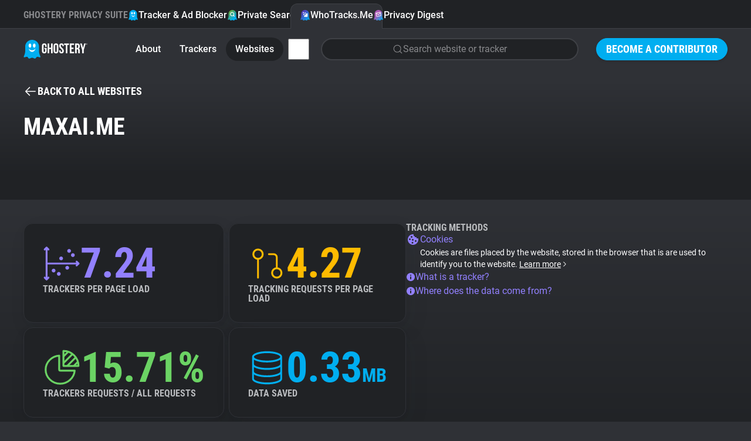

--- FILE ---
content_type: text/html; charset=utf-8
request_url: https://www.ghostery.com/whotracksme/websites/maxai.me
body_size: 16291
content:
<!DOCTYPE html>
<html lang="en">
  <head>
    <meta charset="utf-8">
    
    <meta name="viewport" content="width=device-width,initial-scale=1">
    
    <title>maxai.me | WhoTracks.Me | Ghostery</title>
<link rel="icon" type="image/png" href="https://www.ghostery.com/assets/favicon-fa7536504737a604ca6f520a5cfe83dac1f8489e7c69465a0b57707690244207.png">
<link rel="icon" type="image/svg+xml" href="https://www.ghostery.com/assets/favicon-40a9beaa57c8a0885934a1f3564e2ac90b165e1b471cc4e6eacd0504ca11ec87.svg">
<link rel="apple-touch-icon" type="image/png" href="https://www.ghostery.com/assets/favicon-fa7536504737a604ca6f520a5cfe83dac1f8489e7c69465a0b57707690244207.png">
<meta name="description" content="Explore the tracking landscape of maxai.me on WhoTracks.Me, revealing the most common trackers like X Corp. and their impact on privacy">
<link rel="canonical" href="https://www.ghostery.com/whotracksme/websites/maxai.me">
<link rel="image_src" href="https://www.ghostery.com/assets/ghostery-mobile-5b87b0a50ae994a6526277563ed73ab9ee96bb34506cf30b11b19bfc0d365f0f.png">
<meta property="og:site_name" content="Ghostery">
<meta property="og:title" content="maxai.me | WhoTracks.Me">
<meta property="og:description" content="Explore the tracking landscape of maxai.me on WhoTracks.Me, revealing the most common trackers like X Corp. and their impact on privacy">
<meta property="og:type" content="website">
<meta property="og:url" content="https://www.ghostery.com/whotracksme/websites/maxai.me">
<meta property="og:image" content="https://www.ghostery.com/assets/ghostery-mobile-5b87b0a50ae994a6526277563ed73ab9ee96bb34506cf30b11b19bfc0d365f0f.png">
<meta name="twitter:title" content="maxai.me | WhoTracks.Me">
<meta name="twitter:description" content="Explore the tracking landscape of maxai.me on WhoTracks.Me, revealing the most common trackers like X Corp. and their impact on privacy">
<meta name="twitter:card" content="summary_large_image">
<meta name="twitter:image" content="https://www.ghostery.com/assets/ghostery-mobile-5b87b0a50ae994a6526277563ed73ab9ee96bb34506cf30b11b19bfc0d365f0f.png">

    <link rel="stylesheet" href="/assets/application-a7a7d427f1f9cb9c47df5801ecbcb8c2169a7f8c73d5c65d00fc99ff19542b84.css" />

      <script src="/assets/vendor/plotly-f782130a9710449096ff0a5bffc1e730213ff65a813e67fef14deae8a7e59f57.js"></script>
  <script src="/assets/gh-chart-29cf85a790396c851bc5454c76c359033b3f6f3119b8bad1ff12db56b2c81412.js" type="module"></script>
  <script src="/assets/gh-wtm-14017ab2b4e4593d48c1e907ba8cce144a8e20ea9114886fbf9c42fc47714d86.js" type="module"></script>

  </head>

  <body >
        


<header class="ds-header  ds-header-type-pages">
  <nav class="ds-header-container">
    <div class="ds-header-logo">
      <a href="/" title="Ghostery" ><svg width="109" height="32" viewbox="0 0 109 32" fill="none" xmlns="http://www.w3.org/2000/svg" alt="Ghostery Logo">
	<path fill-rule="evenodd" clip-rule="evenodd" d="M24.463 13.3999C24.463 18.7186 20.1513 23.0303 14.8326 23.0303C9.51385 23.0303 5.20215 18.7186 5.20215 13.3999C5.20215 8.08123 9.51385 3.76953 14.8326 3.76953C20.1513 3.76953 24.463 8.08123 24.463 13.3999Z" fill="#FFFFFE"></path>
	<path fill-rule="evenodd" clip-rule="evenodd" d="M28.1246 26.5736C26.7772 23.522 26.5452 20.9363 26.509 19.9204V11.5616C26.509 5.17607 21.2272 0 14.7121 0C8.19635 0 2.91434 5.17607 2.91434 11.5616V20.0412C2.86401 21.1342 2.59926 23.6408 1.30388 26.5736C-0.437223 30.5144 1.0037 30.0447 2.29436 29.7205C3.58484 29.3976 6.46687 28.1319 7.36722 29.6911C8.26721 31.2496 9.01802 32.6031 11.1191 31.7206C13.2203 30.8384 14.2104 30.5444 14.5104 30.5444H14.9186C15.2182 30.5444 16.2087 30.8384 18.3097 31.7206C20.4108 32.6031 21.1612 31.2496 22.0618 29.6911C22.9618 28.1319 25.8436 29.3976 27.1345 29.7205C28.4251 30.0447 29.8653 30.5144 28.1246 26.5736ZM11.0708 6.30428C12.3414 6.30428 13.3715 7.90165 13.3715 9.8728C13.3715 11.8438 12.3414 13.4417 11.0708 13.4417C9.80009 13.4417 8.76982 11.8438 8.76982 9.8728C8.76982 7.90165 9.80009 6.30428 11.0708 6.30428ZM14.7121 20.5678C11.912 20.5678 9.55496 17.8671 8.84467 14.8621C10.2165 16.7104 12.334 17.8982 14.7121 17.8982C17.0901 17.8982 19.2074 16.7104 20.5794 14.8621C19.8691 17.8671 17.5117 20.5678 14.7121 20.5678ZM18.3535 13.4417C17.082 13.4417 16.0522 11.8438 16.0522 9.8728C16.0522 7.90165 17.082 6.30428 18.3535 6.30428C19.6249 6.30428 20.6543 7.90165 20.6543 9.8728C20.6543 11.8438 19.6249 13.4417 18.3535 13.4417Z" fill="#00AEF0"></path>
	<path fill-rule="evenodd" clip-rule="evenodd" d="M51.3685 10.2809C51.3685 7.60909 52.8051 6.08203 55.4338 6.08203C58.0633 6.08203 59.4991 7.60909 59.4991 10.2809V18.9648C59.4991 21.6366 58.0633 23.164 55.4338 23.164C52.8051 23.164 51.3685 21.6366 51.3685 18.9648V10.2809ZM54.0462 19.1319C54.0462 20.3248 54.5826 20.7784 55.4338 20.7784C56.2862 20.7784 56.8212 20.3248 56.8212 19.1319V10.1137C56.8212 8.92099 56.2862 8.46764 55.4338 8.46764C54.5826 8.46764 54.0462 8.92099 54.0462 10.1137V19.1319ZM39.4648 13.6686H35.7158V16.0546H36.9331V19.1319C36.9331 20.3248 36.398 20.7544 35.5458 20.7544C34.6934 20.7544 34.1579 20.3248 34.1579 19.1319V10.1137C34.1579 8.92135 34.6934 8.46818 35.5458 8.46818C36.398 8.46818 36.9331 8.92135 36.9331 10.1137V11.9033H39.4648V10.2809C39.4648 7.60853 38.1013 6.08238 35.4722 6.08238C32.8434 6.08238 31.4805 7.60853 31.4805 10.2809V18.9648C31.4805 21.6366 32.8434 23.1636 35.4722 23.1636C38.1013 23.1636 39.4648 21.6366 39.4648 18.9648V13.6686ZM41.1937 22.9725H43.8712V15.8155H46.9135V22.9725H49.6401V6.27336H46.9135V13.43H43.8712V6.27336H41.1937V22.9725ZM68.7749 10.2816C68.7749 7.60962 67.4361 6.08238 64.8311 6.08238C62.2258 6.08238 60.8874 7.60962 60.8874 10.2816C60.8874 12.8621 62.4186 14.2352 63.8245 15.4958C65.0177 16.5657 66.1205 17.5546 66.1205 19.1319C66.1205 20.3245 65.5854 20.754 64.7337 20.754C63.8819 20.754 63.3459 20.3245 63.3459 19.1319V17.9392H60.8142V18.9651C60.8142 21.6375 62.178 23.1636 64.8064 23.1636C67.4361 23.1636 68.7987 21.6375 68.7987 18.9651C68.7987 16.3839 67.2668 15.0104 65.8604 13.7495C64.6672 12.6797 63.5643 11.6909 63.5643 10.1141C63.5643 8.92135 64.052 8.46818 64.9033 8.46818C65.7558 8.46818 66.2432 8.92135 66.2432 10.1141V10.8058H68.7749V10.2816ZM69.3468 6.2726H77.6228V8.65894H74.8244V22.9725H72.1462V8.65894H69.3468V6.2726ZM85.3522 13.311H81.6761V8.65916H86.3016V6.27336H78.9994V22.9734H86.3016V20.5872H81.6761V15.6964H85.3522V13.311ZM93.5561 22.9725L93.5477 22.9477C93.407 22.5323 93.3126 22.2539 93.3126 20.9214V18.2968C93.3126 16.7462 92.7773 16.1736 91.5595 16.1736H90.6352V22.9725H87.9576V6.27336H91.9987C94.7733 6.27336 95.9671 7.53785 95.9671 10.1144V11.4265C95.9671 13.1435 95.4066 14.2653 94.2139 14.8135C95.5521 15.3621 95.9904 16.6268 95.9904 18.3682V20.9448C95.9904 21.7562 96.0147 22.3527 96.2822 22.9725H93.5561ZM90.6351 8.65902V13.7877H91.6818C92.6804 13.7877 93.2877 13.3588 93.2877 12.0224V10.3761C93.2877 9.18324 92.8745 8.65902 91.9258 8.65902H90.6351ZM96.6236 6.27336L100.007 17.4381V22.9725H102.685V17.4381L106.069 6.27336H103.513L101.469 13.8837L99.4226 6.27336H96.6236Z" fill="white"></path>
	<path fill-rule="evenodd" clip-rule="evenodd" d="M107.629 6.26172C108.189 6.26172 108.614 6.67783 108.614 7.25583C108.614 7.83293 108.189 8.25013 107.629 8.25013C107.067 8.25013 106.641 7.83293 106.641 7.25583C106.641 6.67783 107.067 6.26172 107.629 6.26172ZM107.629 8.05534C108.075 8.05534 108.41 7.71972 108.41 7.25583C108.41 6.79212 108.075 6.45542 107.629 6.45542C107.18 6.45542 106.846 6.79212 106.846 7.25583C106.846 7.71972 107.18 8.05534 107.629 8.05534ZM107.77 7.84929C107.755 7.81386 107.749 7.79423 107.749 7.68303V7.55547C107.749 7.42773 107.704 7.38358 107.605 7.38358H107.532V7.84929H107.317V6.66148H107.645C107.866 6.66148 107.966 6.76451 107.966 6.97274V6.99745C107.966 7.139 107.919 7.2284 107.818 7.27219C107.928 7.31653 107.966 7.41665 107.966 7.55874V7.68612C107.966 7.75008 107.968 7.79968 107.991 7.84929H107.77ZM107.532 6.85609V7.18879H107.619C107.699 7.18879 107.749 7.15554 107.749 7.04742V6.99746C107.749 6.90042 107.715 6.85609 107.634 6.85609H107.532Z" fill="white"></path>
</svg></a>
    </div>
      <div class="ds-header-menu-button">
        <button>
          <svg width="24" height="24" viewbox="0 0 24 24" fill="none" xmlns="http://www.w3.org/2000/svg" class="ds-header-menu-open" alt="Icon menu">
	<path d="M3 6C3 5.58579 3.33579 5.25 3.75 5.25H20.25C20.6642 5.25 21 5.58579 21 6C21 6.41421 20.6642 6.75 20.25 6.75H3.75C3.33579 6.75 3 6.41421 3 6Z" fill="currentColor"></path>
	<path d="M3 12C3 11.5858 3.33579 11.25 3.75 11.25H20.25C20.6642 11.25 21 11.5858 21 12C21 12.4142 20.6642 12.75 20.25 12.75H3.75C3.33579 12.75 3 12.4142 3 12Z" fill="currentColor"></path>
	<path d="M3.75 17.25C3.33579 17.25 3 17.5858 3 18C3 18.4142 3.33579 18.75 3.75 18.75H20.25C20.6642 18.75 21 18.4142 21 18C21 17.5858 20.6642 17.25 20.25 17.25H3.75Z" fill="currentColor"></path>
</svg>
          <svg width="24" height="24" viewbox="0 0 24 24" fill="none" xmlns="http://www.w3.org/2000/svg" class="ds-header-menu-close" alt="Icon close">
	<path fill-rule="evenodd" clip-rule="evenodd" d="M19.2803 4.71967C19.5732 5.01256 19.5732 5.48744 19.2803 5.78033L5.78033 19.2803C5.48744 19.5732 5.01256 19.5732 4.71967 19.2803C4.42678 18.9874 4.42678 18.5126 4.71967 18.2197L18.2197 4.71967C18.5126 4.42678 18.9874 4.42678 19.2803 4.71967Z" fill="currentColor"></path>
	<path fill-rule="evenodd" clip-rule="evenodd" d="M4.71967 4.71967C5.01256 4.42678 5.48744 4.42678 5.78033 4.71967L19.2803 18.2197C19.5732 18.5126 19.5732 18.9874 19.2803 19.2803C18.9874 19.5732 18.5126 19.5732 18.2197 19.2803L4.71967 5.78033C4.42678 5.48744 4.42678 5.01256 4.71967 4.71967Z" fill="currentColor"></path>
</svg>
        </button>
      </div>
      <section class="ds-header-actions">
            <a class="ds-button-small" href="/become-a-contributor">Become a Contributor</a>
      </section>
      <section class="ds-header-list ds-header-privacy-suite">
        <p class="ds-color-gray-400 ds-display-2xs">Ghostery Privacy Suite</p>
        <a href="/ghostery-ad-blocker" class="">
          <img src="/assets/design_system/icon-feature-extension-affc6d8819a216f6838007884a6c465ba66f1c65a5cdc27adcade3cca8056e45.svg" />
          Tracker &amp; Ad Blocker
        </a>
        <a href="/private-search" class="">
          <img src="/assets/design_system/icon-feature-search-dd3088b51b4a144887857f8fa7bce3f7a9275912c89820bbe54fc7b7314b5c93.svg" />
          Private Search
        </a>
        <a href="/whotracksme" class="active">
          <img src="/assets/design_system/icon-feature-whotracksme-02bfa1fe3772851637331ce1c1c5103825ccfc6ba8461b5fdfb0f877e50e3d7f.svg" />
          WhoTracks.Me
        </a>
        <a href="/privacy-digest" class="">
          <img src="/assets/design_system/icon-feature-digest-d433a1e6536931c03bf1b4108feb96e33e007af2ff207297a009a11aad3a0b19.svg" />
          Privacy Digest
        </a>
      </section>
        <section class="ds-header-list ds-header-other">
          <a href="/whotracksme/search" class="ds-header-list-item-mobile"><svg width="24" height="24" viewbox="0 0 24 24" fill="none" xmlns="http://www.w3.org/2000/svg" alt="Icon search">
	<path fill-rule="evenodd" clip-rule="evenodd" d="M10.875 3.74999C6.93995 3.74999 3.74999 6.93995 3.74999 10.875C3.74999 14.81 6.93995 17.9999 10.875 17.9999C14.81 17.9999 17.9999 14.81 17.9999 10.875C17.9999 6.93995 14.81 3.74999 10.875 3.74999ZM2.25 10.875C2.25 6.11153 6.11153 2.25 10.875 2.25C15.6384 2.25 19.4999 6.11153 19.4999 10.875C19.4999 15.6384 15.6384 19.4999 10.875 19.4999C6.11153 19.4999 2.25 15.6384 2.25 10.875Z" fill="currentColor"></path>
	<path fill-rule="evenodd" clip-rule="evenodd" d="M15.9128 15.9134C16.2057 15.6205 16.6805 15.6205 16.9734 15.9134L21.5297 20.4697C21.8226 20.7626 21.8226 21.2374 21.5297 21.5303C21.2368 21.8232 20.7619 21.8232 20.4691 21.5303L15.9128 16.9741C15.6199 16.6812 15.6199 16.2063 15.9128 15.9134Z" fill="currentColor"></path>
</svg> Search</a>
        </section>
      <section class="ds-header-list ds-header-other">
          <a href="/whotracksme" class="">About</a>
          <a href="/whotracksme/trackers" class="">Trackers</a>
          <a href="/whotracksme/websites" class="active">Websites</a>
          <a href="/whotracksme/explorer" class="ds-header-list-item-mobile">Explorer</a>
          <a href="/whotracksme/tracking-reach" class="ds-header-list-item-mobile">Tracking Reach</a>
          <div class="ds-header-more-menu">
            <input type="checkbox" name="whotracksme-menu" id="whotracksme-menu" value="1" />
            <label class="ds-button-small ds-button-transparent" for="whotracksme-menu">
              <svg width="24" height="24" viewbox="0 0 24 24" fill="none" xmlns="http://www.w3.org/2000/svg" alt="Icon more">
	<path d="M12 8C13.1046 8 14 7.10457 14 6C14 4.89543 13.1046 4 12 4C10.8954 4 10 4.89543 10 6C10 7.10457 10.8954 8 12 8Z" fill="white"></path>
	<path d="M14 12C14 13.1046 13.1046 14 12 14C10.8954 14 10 13.1046 10 12C10 10.8954 10.8954 10 12 10C13.1046 10 14 10.8954 14 12Z" fill="white"></path>
	<path d="M12 20C13.1046 20 14 19.1046 14 18C14 16.8954 13.1046 16 12 16C10.8954 16 10 16.8954 10 18C10 19.1046 10.8954 20 12 20Z" fill="white"></path>
</svg>
            </label>
            <div class="ds-header-more-menu-dropdown ds-header-whotracksme-menu-dropdown">
                <a href="/whotracksme/search" class="ds-header-whotracksme-menu-search"><svg width="24" height="24" viewbox="0 0 24 24" fill="none" xmlns="http://www.w3.org/2000/svg" alt="Icon search">
	<path fill-rule="evenodd" clip-rule="evenodd" d="M10.875 3.74999C6.93995 3.74999 3.74999 6.93995 3.74999 10.875C3.74999 14.81 6.93995 17.9999 10.875 17.9999C14.81 17.9999 17.9999 14.81 17.9999 10.875C17.9999 6.93995 14.81 3.74999 10.875 3.74999ZM2.25 10.875C2.25 6.11153 6.11153 2.25 10.875 2.25C15.6384 2.25 19.4999 6.11153 19.4999 10.875C19.4999 15.6384 15.6384 19.4999 10.875 19.4999C6.11153 19.4999 2.25 15.6384 2.25 10.875Z" fill="currentColor"></path>
	<path fill-rule="evenodd" clip-rule="evenodd" d="M15.9128 15.9134C16.2057 15.6205 16.6805 15.6205 16.9734 15.9134L21.5297 20.4697C21.8226 20.7626 21.8226 21.2374 21.5297 21.5303C21.2368 21.8232 20.7619 21.8232 20.4691 21.5303L15.9128 16.9741C15.6199 16.6812 15.6199 16.2063 15.9128 15.9134Z" fill="currentColor"></path>
</svg> Search</a>
                <div class="ds-header-whotracksme-menu-divider"></div>
                <a href="/whotracksme/explorer">Explorer</a>
                <a href="/whotracksme/tracking-reach">Tracking Reach</a>
                <div class="ds-header-whotracksme-menu-divider"></div>
                <a href="/blog/category/whotracks-me">WhoTracks.Me Blog</a>
            </div>
          </div>
            <div class="ds-row ds-flex-grow ds-flex-justify-right">
              <a href="/whotracksme/search" class="ds-form-field ds-header-whotracksme-search ds-body-m">
                <svg width="24" height="24" viewbox="0 0 24 24" fill="none" xmlns="http://www.w3.org/2000/svg" alt="Icon search">
	<path fill-rule="evenodd" clip-rule="evenodd" d="M10.875 3.74999C6.93995 3.74999 3.74999 6.93995 3.74999 10.875C3.74999 14.81 6.93995 17.9999 10.875 17.9999C14.81 17.9999 17.9999 14.81 17.9999 10.875C17.9999 6.93995 14.81 3.74999 10.875 3.74999ZM2.25 10.875C2.25 6.11153 6.11153 2.25 10.875 2.25C15.6384 2.25 19.4999 6.11153 19.4999 10.875C19.4999 15.6384 15.6384 19.4999 10.875 19.4999C6.11153 19.4999 2.25 15.6384 2.25 10.875Z" fill="currentColor"></path>
	<path fill-rule="evenodd" clip-rule="evenodd" d="M15.9128 15.9134C16.2057 15.6205 16.6805 15.6205 16.9734 15.9134L21.5297 20.4697C21.8226 20.7626 21.8226 21.2374 21.5297 21.5303C21.2368 21.8232 20.7619 21.8232 20.4691 21.5303L15.9128 16.9741C15.6199 16.6812 15.6199 16.2063 15.9128 15.9134Z" fill="currentColor"></path>
</svg>
                <span>Search website or tracker</span>
              </a>
            </div>
      </section>
  </nav>
</header>


    

<main class="ds-main">
  <div class="ds-bg-gradient-gray">
    <section class="ds-container">
      <div class="ds-margin-t-l">
        <a href="/whotracksme/websites" class="ds-icon-button ds-button-wtm">
          <svg width="24" height="24" viewbox="0 0 24 24" fill="none" xmlns="http://www.w3.org/2000/svg" alt="Icon arrow left">
	<path d="M11.0303 5.78033C11.3232 5.48744 11.3232 5.01256 11.0303 4.71967C10.7374 4.42678 10.2626 4.42678 9.96967 4.71967L3.21967 11.4697C3.14776 11.5416 3.09351 11.6245 3.05691 11.7129C3.02024 11.8013 3 11.8983 3 12C3 12.1017 3.02024 12.1987 3.05691 12.2871C3.09268 12.3735 3.14531 12.4547 3.2148 12.5254" fill="currentColor"></path>
	<path d="M3.22015 12.5308L9.96967 19.2803C10.2626 19.5732 10.7374 19.5732 11.0303 19.2803C11.3232 18.9874 11.3232 18.5126 11.0303 18.2197L5.56066 12.75H20.25C20.6642 12.75 21 12.4142 21 12C21 11.5858 20.6642 11.25 20.25 11.25H5.56066L11.0303 5.78033" fill="currentColor"></path>
</svg> <span class="ds-button-s">Back to all websites</span>
        </a>
      </div>

      <div class="ds-wtm-website-header">

        <h1 class="ds-display-l ds-flex-grow">maxai.me</h1>
      </div>
    </section>
  </div>

  <div class="ds-bg-gray-800">
    <section class="ds-container ds-section ds-wtm-website-trackers">
      <gh-wtm-entities wheel>
        <div slot="header">
          <h2 class="ds-display-m">Observed activities (21)</h2>
          <div class="ds-row ds-margin-t-m">
            <svg xmlns="http://www.w3.org/2000/svg" width="16" height="16" viewbox="0 0 16 16" fill="none" class="ds-color-gray-500 ds-margin-t-xs" style="flex-shrink: 0" alt="Icon info fill">
	<path fill-rule="evenodd" clip-rule="evenodd" d="M4.11101 2.17971C5.26216 1.41054 6.61553 1 8 1C8.91926 1 9.82951 1.18106 10.6788 1.53284C11.5281 1.88463 12.2997 2.40024 12.9497 3.05025C13.5998 3.70026 14.1154 4.47194 14.4672 5.32121C14.8189 6.17049 15 7.08075 15 8C15 9.38447 14.5895 10.7378 13.8203 11.889C13.0511 13.0401 11.9579 13.9373 10.6788 14.4672C9.3997 14.997 7.99224 15.1356 6.63437 14.8655C5.2765 14.5954 4.02922 13.9287 3.05026 12.9497C2.07129 11.9708 1.4046 10.7235 1.13451 9.36563C0.86441 8.00776 1.00303 6.6003 1.53285 5.32121C2.06266 4.04213 2.95987 2.94888 4.11101 2.17971ZM8 6C8.55228 6 9 5.55228 9 5C9 4.44772 8.55228 4 8 4C7.44772 4 7 4.44772 7 5C7 5.55228 7.44772 6 8 6ZM7 8C7 7.44772 7.44772 7 8 7C8.55228 7 9 7.44772 9 8V11C9 11.5523 8.55228 12 8 12C7.44772 12 7 11.5523 7 11V8Z" fill="currentColor"></path>
</svg>
            <div class="ds-column">
              <p class="ds-body-m ds-color-gray-300">
                This chart shows the total unique trackers seen on this website.
                Rather than an exact count per page, it shows the diversity of trackers
                seen over multiple visits.
              </p>
              <p class="ds-body-m ds-color-gray-300">
                Filter the list by category to view subset tracker types.
              </p>
            </div>
          </div>
        </div>
        <p class="ds-body-l ds-margin-b-m">Sorted by frequency of appearance on domain subpages</p>
        <div class="ds-wtm-entities cards">
            <a
  href="/whotracksme/trackers/twitter"
    data-category="Social Media"
    data-order="14"
    data-icon="/assets/design_system/wtm-social_media-85d9f3f624e877d7708576c0ec77cb45244cbad720950cd53f8168d6a746f291.svg"
  class=""
>
  <div class="ds-color-gray-300 ds-label-xs">1.</div>
  <div class="ds-body-m ds-color-white ds-text-ellipsis">X Corp.</div>
  <div class="ds-color-gray-400 ds-uppercase ds-label-xs ds-text-ellipsis">
      93.81%
      <span class='ds-color-gray-600'>•</span>
      X Corp.
      <span class='ds-color-gray-600'>•</span>
      Social Media
  </div>
</a>

            <a
  href="/whotracksme/trackers/google_tag_manager"
    data-category="Misc"
    data-order="12"
    data-icon="/assets/design_system/wtm-misc-aebbd16d3f37489a95962e52a78a5e9e3c99d0e11514cb49f03a704d7368b13b.svg"
  class=""
>
  <div class="ds-color-gray-300 ds-label-xs">2.</div>
  <div class="ds-body-m ds-color-white ds-text-ellipsis">Google Tag Manager</div>
  <div class="ds-color-gray-400 ds-uppercase ds-label-xs ds-text-ellipsis">
      93.19%
      <span class='ds-color-gray-600'>•</span>
      Google
      <span class='ds-color-gray-600'>•</span>
      Misc
  </div>
</a>

            <a
  href="/whotracksme/trackers/linkedin_analytics"
    data-category="Site Analytics"
    data-order="1"
    data-icon="/assets/design_system/wtm-site_analytics-4615222a4f1673a075f8ff8097a35fa0efbcac57df004c078bf1be886b99c68b.svg"
  class=""
>
  <div class="ds-color-gray-300 ds-label-xs">3.</div>
  <div class="ds-body-m ds-color-white ds-text-ellipsis">LinkedIn Analytics</div>
  <div class="ds-color-gray-400 ds-uppercase ds-label-xs ds-text-ellipsis">
      91.46%
      <span class='ds-color-gray-600'>•</span>
      Microsoft
      <span class='ds-color-gray-600'>•</span>
      Site Analytics
  </div>
</a>

            <a
  href="/whotracksme/trackers/twitter_syndication"
    data-category="Social Media"
    data-order="14"
    data-icon="/assets/design_system/wtm-social_media-85d9f3f624e877d7708576c0ec77cb45244cbad720950cd53f8168d6a746f291.svg"
  class=""
>
  <div class="ds-color-gray-300 ds-label-xs">4.</div>
  <div class="ds-body-m ds-color-white ds-text-ellipsis">X Syndication</div>
  <div class="ds-color-gray-400 ds-uppercase ds-label-xs ds-text-ellipsis">
      63.9%
      <span class='ds-color-gray-600'>•</span>
      X Corp.
      <span class='ds-color-gray-600'>•</span>
      Social Media
  </div>
</a>

            <a
  href="/whotracksme/trackers/google_analytics"
    data-category="Site Analytics"
    data-order="1"
    data-icon="/assets/design_system/wtm-site_analytics-4615222a4f1673a075f8ff8097a35fa0efbcac57df004c078bf1be886b99c68b.svg"
  class=""
>
  <div class="ds-color-gray-300 ds-label-xs">5.</div>
  <div class="ds-body-m ds-color-white ds-text-ellipsis">Google Analytics</div>
  <div class="ds-color-gray-400 ds-uppercase ds-label-xs ds-text-ellipsis">
      60.44%
      <span class='ds-color-gray-600'>•</span>
      Google
      <span class='ds-color-gray-600'>•</span>
      Site Analytics
  </div>
</a>

            <a
  href="/whotracksme/trackers/mixpanel"
    data-category="Site Analytics"
    data-order="1"
    data-icon="/assets/design_system/wtm-site_analytics-4615222a4f1673a075f8ff8097a35fa0efbcac57df004c078bf1be886b99c68b.svg"
  class=""
>
  <div class="ds-color-gray-300 ds-label-xs">6.</div>
  <div class="ds-body-m ds-color-white ds-text-ellipsis">Mixpanel</div>
  <div class="ds-color-gray-400 ds-uppercase ds-label-xs ds-text-ellipsis">
      59.84%
      <span class='ds-color-gray-600'>•</span>
      Mixpanel
      <span class='ds-color-gray-600'>•</span>
      Site Analytics
  </div>
</a>

            <a
  href="/whotracksme/trackers/microsoft_clarity"
    data-category="Site Analytics"
    data-order="1"
    data-icon="/assets/design_system/wtm-site_analytics-4615222a4f1673a075f8ff8097a35fa0efbcac57df004c078bf1be886b99c68b.svg"
  class=""
>
  <div class="ds-color-gray-300 ds-label-xs">7.</div>
  <div class="ds-body-m ds-color-white ds-text-ellipsis">Microsoft Clarity</div>
  <div class="ds-color-gray-400 ds-uppercase ds-label-xs ds-text-ellipsis">
      51.45%
      <span class='ds-color-gray-600'>•</span>
      Microsoft
      <span class='ds-color-gray-600'>•</span>
      Site Analytics
  </div>
</a>

            <a
  href="/whotracksme/trackers/gstatic"
    data-category="Misc"
    data-order="12"
    data-icon="/assets/design_system/wtm-misc-aebbd16d3f37489a95962e52a78a5e9e3c99d0e11514cb49f03a704d7368b13b.svg"
  class=""
>
  <div class="ds-color-gray-300 ds-label-xs">8.</div>
  <div class="ds-body-m ds-color-white ds-text-ellipsis">Google Static</div>
  <div class="ds-color-gray-400 ds-uppercase ds-label-xs ds-text-ellipsis">
      23.05%
      <span class='ds-color-gray-600'>•</span>
      Google
      <span class='ds-color-gray-600'>•</span>
      Misc
  </div>
</a>

            <a
  href="/whotracksme/trackers/google_fonts"
    data-category="Misc"
    data-order="12"
    data-icon="/assets/design_system/wtm-misc-aebbd16d3f37489a95962e52a78a5e9e3c99d0e11514cb49f03a704d7368b13b.svg"
  class=""
>
  <div class="ds-color-gray-300 ds-label-xs">9.</div>
  <div class="ds-body-m ds-color-white ds-text-ellipsis">Google Fonts</div>
  <div class="ds-color-gray-400 ds-uppercase ds-label-xs ds-text-ellipsis">
      21.77%
      <span class='ds-color-gray-600'>•</span>
      Google
      <span class='ds-color-gray-600'>•</span>
      Misc
  </div>
</a>

            <a
  href="/whotracksme/trackers/googleapis.com"
    data-category="Misc"
    data-order="12"
    data-icon="/assets/design_system/wtm-misc-aebbd16d3f37489a95962e52a78a5e9e3c99d0e11514cb49f03a704d7368b13b.svg"
  class=""
>
  <div class="ds-color-gray-300 ds-label-xs">10.</div>
  <div class="ds-body-m ds-color-white ds-text-ellipsis">Google APIs</div>
  <div class="ds-color-gray-400 ds-uppercase ds-label-xs ds-text-ellipsis">
      10.72%
      <span class='ds-color-gray-600'>•</span>
      Google
      <span class='ds-color-gray-600'>•</span>
      Misc
  </div>
</a>

            <a
  href="/whotracksme/trackers/linkedin_ads"
    data-category="Advertising"
    data-order="0"
    data-icon="/assets/design_system/wtm-advertising-26dc3d4d05598d71ffa342c28b21525a00ec7a41db7ea6e52e448d0465bc8e2d.svg"
  class=""
>
  <div class="ds-color-gray-300 ds-label-xs">11.</div>
  <div class="ds-body-m ds-color-white ds-text-ellipsis">LinkedIn Ads</div>
  <div class="ds-color-gray-400 ds-uppercase ds-label-xs ds-text-ellipsis">
      10.68%
      <span class='ds-color-gray-600'>•</span>
      Microsoft
      <span class='ds-color-gray-600'>•</span>
      Advertising
  </div>
</a>

            <a
  href="/whotracksme/trackers/google"
    data-category="Advertising"
    data-order="0"
    data-icon="/assets/design_system/wtm-advertising-26dc3d4d05598d71ffa342c28b21525a00ec7a41db7ea6e52e448d0465bc8e2d.svg"
  class=""
>
  <div class="ds-color-gray-300 ds-label-xs">12.</div>
  <div class="ds-body-m ds-color-white ds-text-ellipsis">Google</div>
  <div class="ds-color-gray-400 ds-uppercase ds-label-xs ds-text-ellipsis">
      6.91%
      <span class='ds-color-gray-600'>•</span>
      Google
      <span class='ds-color-gray-600'>•</span>
      Advertising
  </div>
</a>

            <a
  href="/whotracksme/trackers/youtube"
    data-category="Audio/Video Player"
    data-order="7"
    data-icon="/assets/design_system/wtm-audio_video_player-3bc6d074c174994157b7a30fee9ddc7a14d6368821cbd30bda826303e6c7b7be.svg"
  class=""
>
  <div class="ds-color-gray-300 ds-label-xs">13.</div>
  <div class="ds-body-m ds-color-white ds-text-ellipsis">YouTube</div>
  <div class="ds-color-gray-400 ds-uppercase ds-label-xs ds-text-ellipsis">
      6.81%
      <span class='ds-color-gray-600'>•</span>
      Google
      <span class='ds-color-gray-600'>•</span>
      Audio/Video Player
  </div>
</a>

            <a
  href="/whotracksme/trackers/doubleclick"
    data-category="Advertising"
    data-order="0"
    data-icon="/assets/design_system/wtm-advertising-26dc3d4d05598d71ffa342c28b21525a00ec7a41db7ea6e52e448d0465bc8e2d.svg"
  class=""
>
  <div class="ds-color-gray-300 ds-label-xs">14.</div>
  <div class="ds-body-m ds-color-white ds-text-ellipsis">Google Marketing Platform</div>
  <div class="ds-color-gray-400 ds-uppercase ds-label-xs ds-text-ellipsis">
      6.21%
      <span class='ds-color-gray-600'>•</span>
      Google
      <span class='ds-color-gray-600'>•</span>
      Advertising
  </div>
</a>

            <a
  href="/whotracksme/trackers/google_photos"
    data-category="Misc"
    data-order="12"
    data-icon="/assets/design_system/wtm-misc-aebbd16d3f37489a95962e52a78a5e9e3c99d0e11514cb49f03a704d7368b13b.svg"
  class=""
>
  <div class="ds-color-gray-300 ds-label-xs">15.</div>
  <div class="ds-body-m ds-color-white ds-text-ellipsis">Google Photos</div>
  <div class="ds-color-gray-400 ds-uppercase ds-label-xs ds-text-ellipsis">
      6.12%
      <span class='ds-color-gray-600'>•</span>
      Google
      <span class='ds-color-gray-600'>•</span>
      Misc
  </div>
</a>

            <a
  href="/whotracksme/trackers/google_translate"
    data-category="Customer Interaction"
    data-order="6"
    data-icon="/assets/design_system/wtm-customer_interaction-af23d546763dc6c5437e6ebdb4d313227d2f69db716862e81b699c6412f11c07.svg"
  class=""
>
  <div class="ds-color-gray-300 ds-label-xs">16.</div>
  <div class="ds-body-m ds-color-white ds-text-ellipsis">Google Translate</div>
  <div class="ds-color-gray-400 ds-uppercase ds-label-xs ds-text-ellipsis">
      4.54%
      <span class='ds-color-gray-600'>•</span>
      Google
      <span class='ds-color-gray-600'>•</span>
      Customer Interaction
  </div>
</a>

            <a
  href="/whotracksme/trackers/bing_ads"
    data-category="Advertising"
    data-order="0"
    data-icon="/assets/design_system/wtm-advertising-26dc3d4d05598d71ffa342c28b21525a00ec7a41db7ea6e52e448d0465bc8e2d.svg"
  class=""
>
  <div class="ds-color-gray-300 ds-label-xs">17.</div>
  <div class="ds-body-m ds-color-white ds-text-ellipsis">Microsoft Advertising</div>
  <div class="ds-color-gray-400 ds-uppercase ds-label-xs ds-text-ellipsis">
      4.22%
      <span class='ds-color-gray-600'>•</span>
      Microsoft
      <span class='ds-color-gray-600'>•</span>
      Advertising
  </div>
</a>

            <a
  href="/whotracksme/trackers/google_adservices"
    data-category="Advertising"
    data-order="0"
    data-icon="/assets/design_system/wtm-advertising-26dc3d4d05598d71ffa342c28b21525a00ec7a41db7ea6e52e448d0465bc8e2d.svg"
  class=""
>
  <div class="ds-color-gray-300 ds-label-xs">18.</div>
  <div class="ds-body-m ds-color-white ds-text-ellipsis">Google AdServices</div>
  <div class="ds-color-gray-400 ds-uppercase ds-label-xs ds-text-ellipsis">
      3.14%
      <span class='ds-color-gray-600'>•</span>
      Google
      <span class='ds-color-gray-600'>•</span>
      Advertising
  </div>
</a>

            <a
  href="/whotracksme/trackers/launch_darkly"
    data-category="Misc"
    data-order="12"
    data-icon="/assets/design_system/wtm-misc-aebbd16d3f37489a95962e52a78a5e9e3c99d0e11514cb49f03a704d7368b13b.svg"
  class=""
>
  <div class="ds-color-gray-300 ds-label-xs">19.</div>
  <div class="ds-body-m ds-color-white ds-text-ellipsis">Launch Darkly</div>
  <div class="ds-color-gray-400 ds-uppercase ds-label-xs ds-text-ellipsis">
      2.67%
      <span class='ds-color-gray-600'>•</span>
      LaunchDarkly
      <span class='ds-color-gray-600'>•</span>
      Misc
  </div>
</a>

            <a
  href="/whotracksme/trackers/sentry"
    data-category="Site Analytics"
    data-order="1"
    data-icon="/assets/design_system/wtm-site_analytics-4615222a4f1673a075f8ff8097a35fa0efbcac57df004c078bf1be886b99c68b.svg"
  class=""
>
  <div class="ds-color-gray-300 ds-label-xs">20.</div>
  <div class="ds-body-m ds-color-white ds-text-ellipsis">Sentry</div>
  <div class="ds-color-gray-400 ds-uppercase ds-label-xs ds-text-ellipsis">
      1.47%
      <span class='ds-color-gray-600'>•</span>
      Sentry
      <span class='ds-color-gray-600'>•</span>
      Site Analytics
  </div>
</a>

            <a
  href="/whotracksme/trackers/microsoft"
    data-category="Misc"
    data-order="12"
    data-icon="/assets/design_system/wtm-misc-aebbd16d3f37489a95962e52a78a5e9e3c99d0e11514cb49f03a704d7368b13b.svg"
  class=""
>
  <div class="ds-color-gray-300 ds-label-xs">21.</div>
  <div class="ds-body-m ds-color-white ds-text-ellipsis">Microsoft Services</div>
  <div class="ds-color-gray-400 ds-uppercase ds-label-xs ds-text-ellipsis">
      1.33%
      <span class='ds-color-gray-600'>•</span>
      Microsoft
      <span class='ds-color-gray-600'>•</span>
      Misc
  </div>
</a>

        </div>
      </gh-wtm-entities>
    </section>

    <div class="ds-bg-gradient-gray">
      <div class="ds-wtm-website-info ds-container">
        <div class="ds-column ds-wtm-website-facts">
          <div class="ds-column ds-wtm-section-card medium">
            <div class="ds-row ds-gap-16 ds-flex-items-center ds-color-wtm-400">
              <svg width="64" height="64" viewbox="0 0 64 64" fill="none" xmlns="http://www.w3.org/2000/svg" alt="Wtm trackers large">
	<path d="M6.40039 5.59961V58.4002" stroke="currentColor" stroke-width="3.2" stroke-linecap="round" stroke-linejoin="round"></path>
	<path d="M3.20117 8.00078L6.40117 4.80078L9.60117 8.00078" stroke="currentColor" stroke-width="3.2" stroke-linecap="round" stroke-linejoin="round"></path>
	<path d="M3.20117 56.0012L6.40117 59.2012L9.60117 56.0012" stroke="currentColor" stroke-width="3.2" stroke-linecap="round" stroke-linejoin="round"></path>
	<path d="M60.8004 32L6.40039 32" stroke="currentColor" stroke-width="3.2" stroke-linecap="round" stroke-linejoin="round"></path>
	<path d="M57.6016 28.8008L60.8016 32.0008L57.6016 35.2008" stroke="currentColor" stroke-width="3.2" stroke-linecap="round" stroke-linejoin="round"></path>
	<path fill-rule="evenodd" clip-rule="evenodd" d="M21.6012 44.0008C21.6012 42.2333 20.1686 40.8008 18.4012 40.8008C16.6337 40.8008 15.2012 42.2333 15.2012 44.0008C15.2012 45.7682 16.6337 47.2008 18.4012 47.2008C20.1686 47.2008 21.6012 45.7682 21.6012 44.0008Z" fill="currentColor"></path>
	<path fill-rule="evenodd" clip-rule="evenodd" d="M30.4 49.6004C30.4 47.8329 28.9675 46.4004 27.2 46.4004C25.4325 46.4004 24 47.8329 24 49.6004C24 51.3679 25.4325 52.8004 27.2 52.8004C28.9675 52.8004 30.4 51.3679 30.4 49.6004Z" fill="currentColor"></path>
	<path fill-rule="evenodd" clip-rule="evenodd" d="M34.4 23.2C34.4 21.4325 32.9675 20 31.2 20C29.4325 20 28 21.4325 28 23.2C28 24.9675 29.4325 26.4 31.2 26.4C32.9675 26.4 34.4 24.9675 34.4 23.2Z" fill="currentColor"></path>
	<path fill-rule="evenodd" clip-rule="evenodd" d="M44.8004 39.2C44.8004 37.4325 43.3679 36 41.6004 36C39.8329 36 38.4004 37.4325 38.4004 39.2C38.4004 40.9675 39.8329 42.4 41.6004 42.4C43.3679 42.4 44.8004 40.9675 44.8004 39.2Z" fill="currentColor"></path>
	<path fill-rule="evenodd" clip-rule="evenodd" d="M54.4 17.6004C54.4 15.8329 52.9675 14.4004 51.2 14.4004C49.4325 14.4004 48 15.8329 48 17.6004C48 19.3679 49.4325 20.8004 51.2 20.8004C52.9675 20.8004 54.4 19.3679 54.4 17.6004Z" fill="currentColor"></path>
	<path fill-rule="evenodd" clip-rule="evenodd" d="M48.0016 10.4012C48.0016 8.63371 46.569 7.20117 44.8016 7.20117C43.0341 7.20117 41.6016 8.63371 41.6016 10.4012C41.6016 12.1686 43.0341 13.6012 44.8016 13.6012C46.569 13.6012 48.0016 12.1686 48.0016 10.4012Z" fill="currentColor"></path>
</svg>
              <p class="ds-display-2xl">7.24</p>
            </div>
            <p class="ds-display-2xs ds-color-gray-300">Trackers Per Page Load</p>
          </div>
          <div class="ds-column ds-wtm-section-card medium">
            <div class="ds-row ds-gap-16 ds-flex-items-center ds-color-warning-500">
              <svg width="65" height="64" viewbox="0 0 65 64" fill="none" xmlns="http://www.w3.org/2000/svg" alt="Wtm requests large">
	<path d="M48.75 40C44.3316 40 40.75 43.5816 40.75 48C40.75 52.4184 44.3316 56 48.75 56C53.1684 56 56.75 52.4184 56.75 48C56.75 43.5816 53.1684 40 48.75 40ZM48.75 40V21.3333C48.75 19.9189 48.1881 18.5623 47.1879 17.5621C46.1876 16.5619 44.8311 16 43.4167 16H35.4167M16.75 24C21.1683 24 24.75 20.4183 24.75 16C24.75 11.5817 21.1683 8 16.75 8C12.3317 8 8.75 11.5817 8.75 16C8.75 20.4183 12.3317 24 16.75 24ZM16.75 24V56" stroke="currentColor" stroke-width="3.2" stroke-linecap="round" stroke-linejoin="round"></path>
</svg>
              <p class="ds-display-2xl">4.27</p>
            </div>
            <p class="ds-display-2xs ds-color-gray-300">Tracking Requests Per Page Load</p>
          </div>
          <div class="ds-column ds-wtm-section-card medium">
            <div class="ds-row ds-gap-16 ds-flex-items-center ds-color-success-400">
              <svg width="65" height="64" viewbox="0 0 65 64" fill="none" xmlns="http://www.w3.org/2000/svg" alt="Wtm proportion large">
	<path d="M27.9665 35.1996C27.9665 36.0833 28.6829 36.7996 29.5665 36.7996H54.2918C53.2925 49.1179 42.5285 59.1996 29.5665 59.1996C15.9207 59.1996 4.76602 48.3134 4.76602 35.1996C4.76602 22.6022 15.0594 12.0605 27.9665 11.2497V35.1996Z" stroke="currentColor" stroke-width="3.2" stroke-linejoin="round"></path>
	<path fill-rule="evenodd" clip-rule="evenodd" d="M60.766 28.8012H35.166V3.20117C49.3041 3.20117 60.766 14.6631 60.766 28.8012Z" stroke="currentColor" stroke-width="3.2" stroke-linejoin="round"></path>
	<path d="M35.166 12.8008L43.166 4.80078" stroke="currentColor" stroke-width="3.2" stroke-linejoin="round"></path>
	<path d="M35.166 24L51.166 8" stroke="currentColor" stroke-width="3.2" stroke-linejoin="round"></path>
	<path d="M41.5664 28.8004L55.9664 14.4004" stroke="currentColor" stroke-width="3.2" stroke-linejoin="round"></path>
	<path d="M52.7656 28.8004L59.1656 22.4004" stroke="currentColor" stroke-width="3.2" stroke-linejoin="round"></path>
</svg>
              <p class="ds-display-2xl">15.71%</p>
            </div>
            <p class="ds-display-2xs ds-color-gray-300">Trackers Requests / All Requests</p>
          </div>
          <div class="ds-column ds-wtm-section-card medium">
            <div class="ds-row ds-gap-16 ds-flex-items-center ds-color-primary-500">
              <svg width="65" height="64" viewbox="0 0 65 64" fill="none" xmlns="http://www.w3.org/2000/svg" alt="Wtm data large">
	<path d="M56.25 13.334C56.25 17.7523 45.5049 21.334 32.25 21.334C18.9952 21.334 8.25 17.7523 8.25 13.334M56.25 13.334C56.25 8.91572 45.5049 5.33398 32.25 5.33398C18.9952 5.33398 8.25 8.91572 8.25 13.334M56.25 13.334V50.6673C56.25 55.094 45.5833 58.6673 32.25 58.6673C18.9167 58.6673 8.25 55.094 8.25 50.6673V13.334M56.25 25.9212C56.25 30.3478 45.5833 33.9212 32.25 33.9212C18.9167 33.9212 8.25 30.3478 8.25 25.9212M56.25 38.5073C56.25 42.934 45.5833 46.5073 32.25 46.5073C18.9167 46.5073 8.25 42.934 8.25 38.5073" stroke="currentColor" stroke-width="3.2" stroke-linecap="round" stroke-linejoin="round"></path>
</svg>
              <p class="ds-display-2xl">0.33<span class="ds-display-m">MB</span></p>
            </div>
            <p class="ds-display-2xs ds-color-gray-300">Data Saved</p>
          </div>
        </div>

        <div class="ds-column ds-gap-16">
          <h3 class="ds-display-2xs ds-color-gray-300">
            Tracking Methods
          </h3>
            <div class="ds-wtm-tracker-type">
              <svg width="24" height="24" viewbox="0 0 24 24" fill="none" xmlns="http://www.w3.org/2000/svg" class="ds-color-wtm-400" alt="Icon cookies">
	<path d="M12 3C7.02944 3 3 7.0294 3 12C3 16.9706 7.02944 21 12 21C16.9706 21 21 16.9706 21 12C21.0001 11.4908 20.957 10.9824 20.8711 10.4805C20.6032 10.0066 20 10 20 10H18V9C18 8 17 8 17 8H15V7C15 6 14 6 14 6H13V4C13 3 12 3 12 3ZM9.5 6C10.3284 6 11 6.6716 11 7.5C11 8.3284 10.3284 9 9.5 9C8.67157 9 8 8.3284 8 7.5C8 6.6716 8.67157 6 9.5 6ZM6.5 10C7.32843 10 8 10.6716 8 11.5C8 12.3284 7.32843 13 6.5 13C5.67157 13 5 12.3284 5 11.5C5 10.6716 5.67157 10 6.5 10ZM11.5 11C12.3284 11 13 11.6716 13 12.5C13 13.3284 12.3284 14 11.5 14C10.6716 14 10 13.3284 10 12.5C10 11.6716 10.6716 11 11.5 11ZM16.5 13C17.3284 13 18 13.6716 18 14.5C18 15.3284 17.3284 16 16.5 16C15.6716 16 15 15.3284 15 14.5C15 13.6716 15.6716 13 16.5 13ZM11 16C11.8284 16 12.5 16.6716 12.5 17.5C12.5 18.3284 11.8284 19 11 19C10.1716 19 9.5 18.3284 9.5 17.5C9.5 16.6716 10.1716 16 11 16Z" fill="currentColor"></path>
</svg>
              <div class="ds-column ds-gap-0">
                <p class="ds-body-m ds-color-wtm-400">Cookies</p>
                <p class="ds-body-s">
                  Cookies are files placed by the website, stored in the browser that is are used to identify
                  you to the website.
                  <a href="/whotracksme/knowledge#cookies" class="ds-row ds-flex-items-center ds-flex-inline ds-gap-0">Learn more <svg id="icon" width="12" height="12" viewbox="0 0 24 24" fill="none" xmlns="http://www.w3.org/2000/svg" alt="Icon caret right">
	<path fill-rule="evenodd" clip-rule="evenodd" d="M8.46967 3.96967C8.76256 3.67678 9.23744 3.67678 9.53033 3.96967L17.0303 11.4697C17.3232 11.7626 17.3232 12.2374 17.0303 12.5303L9.53033 20.0303C9.23744 20.3232 8.76256 20.3232 8.46967 20.0303C8.17678 19.7374 8.17678 19.2626 8.46967 18.9697L15.4393 12L8.46967 5.03033C8.17678 4.73744 8.17678 4.26256 8.46967 3.96967Z" fill="currentColor"></path>
</svg></a>
                </p>
              </div>
            </div>
          <div class="ds-column">
            <a href="/blog/what-are-trackers" class="ds-row ds-flex-items-center ds-body-m ds-color-wtm-400"><svg xmlns="http://www.w3.org/2000/svg" width="16" height="16" viewbox="0 0 16 16" fill="none" alt="Icon info fill">
	<path fill-rule="evenodd" clip-rule="evenodd" d="M4.11101 2.17971C5.26216 1.41054 6.61553 1 8 1C8.91926 1 9.82951 1.18106 10.6788 1.53284C11.5281 1.88463 12.2997 2.40024 12.9497 3.05025C13.5998 3.70026 14.1154 4.47194 14.4672 5.32121C14.8189 6.17049 15 7.08075 15 8C15 9.38447 14.5895 10.7378 13.8203 11.889C13.0511 13.0401 11.9579 13.9373 10.6788 14.4672C9.3997 14.997 7.99224 15.1356 6.63437 14.8655C5.2765 14.5954 4.02922 13.9287 3.05026 12.9497C2.07129 11.9708 1.4046 10.7235 1.13451 9.36563C0.86441 8.00776 1.00303 6.6003 1.53285 5.32121C2.06266 4.04213 2.95987 2.94888 4.11101 2.17971ZM8 6C8.55228 6 9 5.55228 9 5C9 4.44772 8.55228 4 8 4C7.44772 4 7 4.44772 7 5C7 5.55228 7.44772 6 8 6ZM7 8C7 7.44772 7.44772 7 8 7C8.55228 7 9 7.44772 9 8V11C9 11.5523 8.55228 12 8 12C7.44772 12 7 11.5523 7 11V8Z" fill="currentColor"></path>
</svg> What is a tracker?</a>
            <a href="https://github.com/whotracksme/whotracks.me" target="_blank" rel="noopener noreferrer"  class="ds-row ds-flex-items-center ds-body-m ds-color-wtm-400"><svg xmlns="http://www.w3.org/2000/svg" width="16" height="16" viewbox="0 0 16 16" fill="none" alt="Icon info fill">
	<path fill-rule="evenodd" clip-rule="evenodd" d="M4.11101 2.17971C5.26216 1.41054 6.61553 1 8 1C8.91926 1 9.82951 1.18106 10.6788 1.53284C11.5281 1.88463 12.2997 2.40024 12.9497 3.05025C13.5998 3.70026 14.1154 4.47194 14.4672 5.32121C14.8189 6.17049 15 7.08075 15 8C15 9.38447 14.5895 10.7378 13.8203 11.889C13.0511 13.0401 11.9579 13.9373 10.6788 14.4672C9.3997 14.997 7.99224 15.1356 6.63437 14.8655C5.2765 14.5954 4.02922 13.9287 3.05026 12.9497C2.07129 11.9708 1.4046 10.7235 1.13451 9.36563C0.86441 8.00776 1.00303 6.6003 1.53285 5.32121C2.06266 4.04213 2.95987 2.94888 4.11101 2.17971ZM8 6C8.55228 6 9 5.55228 9 5C9 4.44772 8.55228 4 8 4C7.44772 4 7 4.44772 7 5C7 5.55228 7.44772 6 8 6ZM7 8C7 7.44772 7.44772 7 8 7C8.55228 7 9 7.44772 9 8V11C9 11.5523 8.55228 12 8 12C7.44772 12 7 11.5523 7 11V8Z" fill="currentColor"></path>
</svg> Where does the data come from?</a>
          </div>
        </div>
      </div>
    </div>

    <section class="ds-container ds-section">
      <h2 class="ds-display-m ds-margin-b-m">Tracker Diagram</h2>
      <p class="ds-body-l ds-color-gray-300" style="max-width: 740px">
        This diagram maps trackers on this page to their related categories and parent companies.
        The connecting flows visualize which companies provide trackers in each category and
        the volume identified across the site.
      </p>
      <div class="ds-row ds-gap-16 ds-margin-t-2xl" style="justify-content: space-between">
        <p class="ds-display-2xs ds-color-gray-300">Tracker categories</p>
        <p class="ds-display-2xs ds-color-gray-300">Tracking companies</p>
      </div>
      <gh-chart-sankey>
        <gh-chart-data label="node" data="{&quot;color&quot;:[&quot;#cba14e&quot;,&quot;#1a1b1c&quot;,&quot;#1a1b1c&quot;,&quot;#1a1b1c&quot;,&quot;#87d7ef&quot;,&quot;#1a1b1c&quot;,&quot;#1a1b1c&quot;,&quot;#1a1b1c&quot;,&quot;#cb55cd&quot;,&quot;#4ecb43&quot;,&quot;#ef671e&quot;,&quot;#1a1b1c&quot;,&quot;#1a1b1c&quot;,&quot;#cb4ea1&quot;],&quot;label&quot;:[&quot;Social Media&quot;,&quot;X Corp.&quot;,&quot;essential&quot;,&quot;Google&quot;,&quot;Site Analytics&quot;,&quot;Microsoft&quot;,&quot;Mixpanel&quot;,&quot;cdn&quot;,&quot;Advertising&quot;,&quot;Audio/Video Player&quot;,&quot;Customer Interaction&quot;,&quot;Launch Darkly&quot;,&quot;Sentry&quot;,&quot;Misc&quot;]}"></gh-chart-data>
        <gh-chart-data label="link" data="{&quot;source&quot;:[0,2,4,0,4,4,4,7,7,7,8,8,9,8,7,10,8,8,2,4,13],&quot;target&quot;:[1,3,5,1,3,6,5,3,3,3,5,3,3,3,3,3,5,3,11,12,5],&quot;value&quot;:[93.80802635519616,93.18658280922432,91.45702306079664,63.90386343216532,60.437256663671754,59.83827493261455,51.445043426175495,23.04582210242587,21.7654986522911,10.72177298592392,10.68433662773285,6.91075172207247,6.813417190775679,6.20694818808026,6.12458820005989,4.53728661275831,4.21533393231506,3.14465408805031,2.6729559748427603,1.47499251272836,1.33273435160227],&quot;label&quot;:[&quot;X Corp.&quot;,&quot;Google Tag Manager&quot;,&quot;LinkedIn Analytics&quot;,&quot;X Syndication&quot;,&quot;Google Analytics&quot;,&quot;Mixpanel&quot;,&quot;Microsoft Clarity&quot;,&quot;Google Static&quot;,&quot;Google Fonts&quot;,&quot;Google APIs&quot;,&quot;LinkedIn Ads&quot;,&quot;Google&quot;,&quot;YouTube&quot;,&quot;DoubleClick&quot;,&quot;Google Photos&quot;,&quot;Google Translate&quot;,&quot;Microsoft Advertising&quot;,&quot;Google AdServices&quot;,&quot;Launch Darkly&quot;,&quot;Sentry&quot;,&quot;Microsoft Services&quot;],&quot;color&quot;:[&quot;rgba(203, 161, 78, 0.25)&quot;,&quot;rgba(26, 27, 28, 0.25)&quot;,&quot;rgba(135, 215, 239, 0.25)&quot;,&quot;rgba(203, 161, 78, 0.25)&quot;,&quot;rgba(135, 215, 239, 0.25)&quot;,&quot;rgba(135, 215, 239, 0.25)&quot;,&quot;rgba(135, 215, 239, 0.25)&quot;,&quot;rgba(26, 27, 28, 0.25)&quot;,&quot;rgba(26, 27, 28, 0.25)&quot;,&quot;rgba(26, 27, 28, 0.25)&quot;,&quot;rgba(203, 85, 205, 0.25)&quot;,&quot;rgba(203, 85, 205, 0.25)&quot;,&quot;rgba(78, 203, 67, 0.25)&quot;,&quot;rgba(203, 85, 205, 0.25)&quot;,&quot;rgba(26, 27, 28, 0.25)&quot;,&quot;rgba(239, 103, 30, 0.25)&quot;,&quot;rgba(203, 85, 205, 0.25)&quot;,&quot;rgba(203, 85, 205, 0.25)&quot;,&quot;rgba(26, 27, 28, 0.25)&quot;,&quot;rgba(135, 215, 239, 0.25)&quot;,&quot;rgba(203, 78, 161, 0.25)&quot;]}"></gh-chart-data>
      </gh-chart-sankey>
    </section>
  </div>
</main>


      <footer class="ds-footer ds-bg-gray-800 ">
  <div class="ds-footer-container">
      <div class="ds-footer-logo">
        <a href="/" title="Ghostery" ><svg width="109" height="32" viewbox="0 0 109 32" fill="none" xmlns="http://www.w3.org/2000/svg" alt="Ghostery Logo">
	<path fill-rule="evenodd" clip-rule="evenodd" d="M28.1246 26.5736C26.7772 23.522 26.5452 20.9363 26.509 19.9204V11.5616C26.509 5.17607 21.2272 0 14.7121 0C8.19635 0 2.91434 5.17607 2.91434 11.5616V20.0412C2.86401 21.1342 2.59926 23.6408 1.30388 26.5736C-0.437223 30.5144 1.0037 30.0447 2.29436 29.7205C3.58484 29.3976 6.46687 28.1319 7.36722 29.6911C8.26721 31.2496 9.01802 32.6031 11.1191 31.7206C13.2203 30.8384 14.2104 30.5444 14.5104 30.5444H14.9186C15.2182 30.5444 16.2087 30.8384 18.3097 31.7206C20.4108 32.6031 21.1612 31.2496 22.0618 29.6911C22.9618 28.1319 25.8436 29.3976 27.1345 29.7205C28.4251 30.0447 29.8653 30.5144 28.1246 26.5736ZM11.0708 6.30428C12.3414 6.30428 13.3715 7.90165 13.3715 9.8728C13.3715 11.8438 12.3414 13.4417 11.0708 13.4417C9.80009 13.4417 8.76982 11.8438 8.76982 9.8728C8.76982 7.90165 9.80009 6.30428 11.0708 6.30428ZM14.7121 20.5678C11.912 20.5678 9.55496 17.8671 8.84467 14.8621C10.2165 16.7104 12.334 17.8982 14.7121 17.8982C17.0901 17.8982 19.2074 16.7104 20.5794 14.8621C19.8691 17.8671 17.5117 20.5678 14.7121 20.5678ZM18.3535 13.4417C17.082 13.4417 16.0522 11.8438 16.0522 9.8728C16.0522 7.90165 17.082 6.30428 18.3535 6.30428C19.6249 6.30428 20.6543 7.90165 20.6543 9.8728C20.6543 11.8438 19.6249 13.4417 18.3535 13.4417Z" fill="#88898C"></path>
	<path fill-rule="evenodd" clip-rule="evenodd" d="M51.3683 10.2819C51.3683 7.61006 52.8049 6.08301 55.4336 6.08301C58.0631 6.08301 59.4989 7.61006 59.4989 10.2819V18.9658C59.4989 21.6376 58.0631 23.165 55.4336 23.165C52.8049 23.165 51.3683 21.6376 51.3683 18.9658V10.2819ZM54.0459 19.1329C54.0459 20.3258 54.5823 20.7794 55.4336 20.7794C56.286 20.7794 56.8209 20.3258 56.8209 19.1329V10.1147C56.8209 8.92197 56.286 8.46861 55.4336 8.46861C54.5823 8.46861 54.0459 8.92197 54.0459 10.1147V19.1329ZM39.4646 13.6696H35.7156V16.0556H36.9329V19.1329C36.9329 20.3258 36.3977 20.7554 35.5455 20.7554C34.6931 20.7554 34.1577 20.3258 34.1577 19.1329V10.1147C34.1577 8.92233 34.6931 8.46916 35.5455 8.46916C36.3977 8.46916 36.9329 8.92233 36.9329 10.1147V11.9043H39.4646V10.2819C39.4646 7.60951 38.101 6.08336 35.4719 6.08336C32.8432 6.08336 31.4802 7.60951 31.4802 10.2819V18.9658C31.4802 21.6376 32.8432 23.1646 35.4719 23.1646C38.101 23.1646 39.4646 21.6376 39.4646 18.9658V13.6696ZM41.1935 22.9735H43.8709V15.8164H46.9132V22.9735H49.6399V6.27434H46.9132V13.431H43.8709V6.27434H41.1935V22.9735ZM68.7746 10.2826C68.7746 7.6106 67.4358 6.08336 64.8309 6.08336C62.2256 6.08336 60.8871 7.6106 60.8871 10.2826C60.8871 12.8631 62.4184 14.2362 63.8243 15.4968C65.0174 16.5667 66.1203 17.5556 66.1203 19.1329C66.1203 20.3255 65.5851 20.755 64.7335 20.755C63.8817 20.755 63.3456 20.3255 63.3456 19.1329V17.9402H60.8139V18.9661C60.8139 21.6385 62.1778 23.1646 64.8062 23.1646C67.4358 23.1646 68.7984 21.6385 68.7984 18.9661C68.7984 16.3849 67.2665 15.0114 65.8602 13.7505C64.6669 12.6807 63.564 11.6918 63.564 10.115C63.564 8.92233 64.0517 8.46916 64.903 8.46916C65.7556 8.46916 66.2429 8.92233 66.2429 10.115V10.8068H68.7746V10.2826ZM69.3466 6.27357H77.6226V8.65992H74.8241V22.9734H72.1459V8.65992H69.3466V6.27357ZM85.352 13.312H81.6759V8.66014H86.3014V6.27434H78.9992V22.9744H86.3014V20.5882H81.6759V15.6974H85.352V13.312ZM93.5558 22.9735L93.5474 22.9487C93.4067 22.5333 93.3124 22.2548 93.3124 20.9224V18.2978C93.3124 16.7471 92.7771 16.1746 91.5593 16.1746H90.6349V22.9735H87.9573V6.27434H91.9984C94.7731 6.27434 95.9669 7.53883 95.9669 10.1154V11.4275C95.9669 13.1445 95.4063 14.2663 94.2136 14.8145C95.5519 15.3631 95.9902 16.6278 95.9902 18.3692V20.9458C95.9902 21.7571 96.0145 22.3537 96.282 22.9735H93.5558ZM90.6349 8.65999V13.7886H91.6815C92.6802 13.7886 93.2874 13.3598 93.2874 12.0234V10.3771C93.2874 9.18421 92.8742 8.65999 91.9255 8.65999H90.6349ZM96.6234 6.27434L100.007 17.4391V22.9735H102.685V17.4391L106.069 6.27434H103.513L101.469 13.8847L99.4223 6.27434H96.6234Z" fill="#88898C"></path>
	<path fill-rule="evenodd" clip-rule="evenodd" d="M107.628 6.26367C108.189 6.26367 108.614 6.67978 108.614 7.25778C108.614 7.83488 108.189 8.25208 107.628 8.25208C107.067 8.25208 106.64 7.83488 106.64 7.25778C106.64 6.67978 107.067 6.26367 107.628 6.26367ZM107.629 8.05729C108.075 8.05729 108.41 7.72168 108.41 7.25778C108.41 6.79407 108.075 6.45737 107.629 6.45737C107.18 6.45737 106.846 6.79407 106.846 7.25778C106.846 7.72168 107.18 8.05729 107.629 8.05729ZM107.77 7.85124C107.755 7.81581 107.749 7.79619 107.749 7.68498V7.55743C107.749 7.42969 107.704 7.38553 107.605 7.38553H107.532V7.85124H107.317V6.66343H107.644C107.866 6.66343 107.966 6.76646 107.966 6.97469V6.99941C107.966 7.14096 107.919 7.23035 107.817 7.27415C107.928 7.31848 107.966 7.4186 107.966 7.5607V7.68807C107.966 7.75203 107.968 7.80164 107.991 7.85124H107.77ZM107.532 6.85804V7.19074H107.618C107.699 7.19074 107.749 7.15749 107.749 7.04938V6.99941C107.749 6.90238 107.715 6.85804 107.633 6.85804H107.532Z" fill="#88898C"></path>
</svg></a>
      </div>
      <section class="ds-footer-nav-container">
        <nav class="ds-footer-nav">
          <p class="ds-label-s ds-color-gray-400">Ghostery Privacy Suite</p>
          <a href="/ghostery-ad-blocker">
            <img src="/assets/design_system/icon-feature-extension-affc6d8819a216f6838007884a6c465ba66f1c65a5cdc27adcade3cca8056e45.svg" />
            Tracker &amp; Ad Blocker
          </a>
          <a href="/private-search">
            <img src="/assets/design_system/icon-feature-search-dd3088b51b4a144887857f8fa7bce3f7a9275912c89820bbe54fc7b7314b5c93.svg" />
            Private Search
          </a>

          <a href="/whotracksme">
            <img src="/assets/design_system/icon-feature-whotracksme-02bfa1fe3772851637331ce1c1c5103825ccfc6ba8461b5fdfb0f877e50e3d7f.svg" />
            WhoTracks.Me
          </a>
          <a href="/privacy-digest">
            <img src="/assets/design_system/icon-feature-digest-d433a1e6536931c03bf1b4108feb96e33e007af2ff207297a009a11aad3a0b19.svg" />
            Privacy Digest
          </a>
        </nav>
        <nav class="ds-footer-nav">
          <p class="ds-label-s ds-color-gray-400">Browser Extensions</p>
          <a href="/ghostery-ad-blocker-chrome">
            Ghostery for <img src="/assets/design_system/icon-chrome-a9594e2504af62ae9150a962117da3b00422ae836d1efeabe36d90e2cc78b332.svg" /> Chrome
          </a>
          <a href="/ghostery-ad-blocker-firefox">
            Ghostery for <img src="/assets/design_system/icon-firefox-10c05fd3162ec4745b04b75e3210ad2f56b5fcb57a7dd2aa9436282fd14ec422.svg" /> Firefox
          </a>
          <a href="/ghostery-ad-blocker-safari">
            Ghostery for <img src="/assets/design_system/icon-safari-b406076aa77115b5d05b1b6ef2c4a212b7fb99c354092302742e3618d809007b.svg" /> Safari
          </a>
          <a href="/ghostery-ad-blocker-opera">
            Ghostery for <img src="/assets/design_system/icon-opera-88d0d7171caae25a493b9d524bd6ee1397dbdcdecdc9db39cfaf56ccced2382f.svg" /> Opera
          </a>
          <a href="/ghostery-ad-blocker-edge">
            Ghostery for <img src="/assets/design_system/icon-edge-9a64cd2014d200fb464d974aa1a497c5390485340527cadad719553c15b3c56f.svg" /> Edge
          </a>
          <a href="/ghostery-ad-blocker-android">
            Ghostery for <img src="/assets/design_system/icon-android-41dd7be3ec94d20fb943cb21e740ba461fd72129e1a1ba0e8a5dd60ec1343265.svg" /> Android
          </a>
        </nav>
        <nav class="ds-footer-nav">
          <p class="ds-label-s ds-color-gray-400">Browser Extensions Comparisons</p>
            <a href="/comparisons/ghostery-adguard">AdGuard</a>
            <a href="/comparisons/ghostery-adblock-plus">Adblock Plus</a>
            <a href="/comparisons/ghostery-adblocker-ultimate">Adblocker Ultimate</a>
            <a href="/comparisons/ghostery-norton-suite">Norton Privacy Suite</a>
            <a href="/comparisons/ghostery-pie-adblock">Pie Adblock</a>
            <a href="/comparisons/ghostery-privacy-badger">Privacy Badger</a>
            <a href="/comparisons/ghostery-ublock-origin">uBlock Origin</a>
            <a href="/comparisons/ghostery-ublock-origin-lite">uBlock Origin Lite</a>
        </nav>
        <nav class="ds-footer-nav">
          <p class="ds-label-s ds-color-gray-400">Ghostery</p>
          <a class="ds-footer-status" href="/status">
            Status
</a>          <a href="/ghostery-manifesto">Ghostery Manifesto</a>
          <a href="/privacy-reports">
            Privacy Reports
            <span class="ds-footer-badge">New</span>
</a>          <a href="/become-a-contributor">Become a Contributor</a>
          <a href="/enterprise-privacy-solutions">Ghostery Enterprise</a>
          <a target="_blank" href="https://ghosterymerch.myspreadshop.com/">
            Shop
</a>          <a href="/blog">Blog</a>
        </nav>
        <nav class="ds-footer-nav">
          <p class="ds-label-s ds-color-gray-400">Help</p>
          <a href="/faq">FAQ</a>
          <a href="/support?source=footer">Contact Support</a>
          <a href="/submit-a-tracker">Submit a Tracker</a>
          <a href="/data-request">Data Request</a>
          <a href="/design">Design Guidelines</a>
          <a href="/privacy/privacy">About Privacy</a>
        </nav>
      </section>
    <section class="ds-footer-notice">
      <div class="ds-footer-copyrights">
        <svg width="32" height="32" viewbox="0 0 32 32" fill="none" xmlns="http://www.w3.org/2000/svg" class="ds-color-gray-300" alt="Icon ghosty">
	<path fill-rule="evenodd" clip-rule="evenodd" d="M26 14C26 19.5228 21.5228 24 16 24C10.4772 24 6 19.5228 6 14C6 8.47717 10.4772 4 16 4C21.5228 4 26 8.47717 26 14Z" fill="transparent"></path>
	<path fill-rule="evenodd" clip-rule="evenodd" d="M29.2083 26.5736C27.8812 23.522 27.6527 20.9363 27.6171 19.9204V11.5616C27.6171 5.17607 22.4149 0 15.998 0C9.58037 0 4.37796 5.17607 4.37796 11.5616V20.0412C4.32838 21.1342 4.06763 23.6408 2.79177 26.5736C1.0769 30.5144 2.49611 30.0447 3.76732 29.7205C5.03835 29.3976 7.87696 28.1319 8.76374 29.6911C9.65017 31.2496 10.3897 32.6031 12.4591 31.7206C14.5286 30.8384 15.5038 30.5444 15.7993 30.5444H16.2013C16.4964 30.5444 17.472 30.8384 19.5414 31.7206C21.6108 32.6031 22.3499 31.2496 23.2369 29.6911C24.1233 28.1319 26.9617 29.3976 28.2331 29.7205C29.5043 30.0447 30.9228 30.5144 29.2083 26.5736ZM12.4114 6.30428C13.663 6.30428 14.6775 7.90165 14.6775 9.8728C14.6775 11.8438 13.663 13.4417 12.4114 13.4417C11.1599 13.4417 10.1452 11.8438 10.1452 9.8728C10.1452 7.90165 11.1599 6.30428 12.4114 6.30428ZM15.998 20.5678C13.2401 20.5678 10.9185 17.8671 10.2189 14.8621C11.5701 16.7104 13.6556 17.8982 15.998 17.8982C18.3401 17.8982 20.4255 16.7104 21.7768 14.8621C21.0773 17.8671 18.7553 20.5678 15.998 20.5678ZM19.5845 13.4417C18.3321 13.4417 17.3178 11.8438 17.3178 9.8728C17.3178 7.90165 18.3321 6.30428 19.5845 6.30428C20.8367 6.30428 21.8506 7.90165 21.8506 9.8728C21.8506 11.8438 20.8367 13.4417 19.5845 13.4417Z" fill="currentColor"></path>
</svg>
        <p class="ds-color-gray-400">
          &copy; 2026 Ghostery GmbH. All rights reserved.
        </p>
      </div>
      <nav class="ds-footer-nav-bottom">
        <a href="/privacy/ghostery-terms-and-conditions">Terms</a>
        <a href="/privacy-policy">Privacy Policy</a>
        <a href="/privacy/imprint">Imprint</a>
      </nav>
      <nav class="ds-footer-socials">
        <a href="https://www.facebook.com/ghostery" target="_blank" rel="noopener noreferrer">
          <svg id="icon" width="21" height="20" viewbox="0 0 21 20" fill="none" xmlns="http://www.w3.org/2000/svg" alt="Ghostery on Facebook">
	<g clip-path="url(#clip0_2835_40124)">
		<path d="M20.25 10C20.25 4.47715 15.7729 0 10.25 0C4.72715 0 0.25 4.47715 0.25 10C0.25 14.9912 3.90684 19.1283 8.6875 19.8785V12.8906H6.14844V10H8.6875V7.79688C8.6875 5.29063 10.1805 3.90625 12.4646 3.90625C13.5584 3.90625 14.7031 4.10156 14.7031 4.10156V6.5625H13.4422C12.2 6.5625 11.8125 7.3334 11.8125 8.125V10H14.5859L14.1426 12.8906H11.8125V19.8785C16.5932 19.1283 20.25 14.9912 20.25 10Z" fill="currentColor"></path>
	</g>
	<defs>
		<clippath id="clip0_2835_40124">
			<rect width="20" height="20" fill="currentColor" transform="translate(0.25)"></rect>
		</clippath>
	</defs>
</svg>
        </a>
        <a href="https://x.com/Ghostery" target="_blank" rel="noopener noreferrer">
          <svg id="icon" width="21" height="20" viewbox="0 0 21 20" fill="none" xmlns="http://www.w3.org/2000/svg" alt="Ghostery on X">
	<path fill-rule="evenodd" clip-rule="evenodd" d="M20.625 10C20.625 15.5228 16.1478 20 10.625 20C5.10215 20 0.625 15.5228 0.625 10C0.625 4.47715 5.10215 0 10.625 0C16.1478 0 20.625 4.47715 20.625 10ZM9.24482 10.5974L4.46494 4.20634H8.1489L11.2825 8.39619L15.1607 4.20634H16.2433L11.7662 9.04315L16.8151 15.7936H13.1311L9.72869 11.2441L5.51744 15.7936H4.43481L9.24482 10.5974ZM7.74938 5.00371H6.05699L13.5304 14.9962H15.2228L7.74938 5.00371Z" fill="currentColor"></path>
</svg>
        </a>
        <a href="https://www.linkedin.com/company/ghostery" target="_blank" rel="noopener noreferrer">
          <svg id="icon" width="21" height="20" viewbox="0 0 21 20" fill="none" xmlns="http://www.w3.org/2000/svg" alt="Ghostery on Linkedin">
	<path d="M19.2695 0H2.22656C1.41016 0 0.75 0.644531 0.75 1.44141V18.5547C0.75 19.3516 1.41016 20 2.22656 20H19.2695C20.0859 20 20.75 19.3516 20.75 18.5586V1.44141C20.75 0.644531 20.0859 0 19.2695 0ZM6.68359 17.043H3.71484V7.49609H6.68359V17.043ZM5.19922 6.19531C4.24609 6.19531 3.47656 5.42578 3.47656 4.47656C3.47656 3.52734 4.24609 2.75781 5.19922 2.75781C6.14844 2.75781 6.91797 3.52734 6.91797 4.47656C6.91797 5.42187 6.14844 6.19531 5.19922 6.19531ZM17.793 17.043H14.8281V12.4023C14.8281 11.2969 14.8086 9.87109 13.2852 9.87109C11.7422 9.87109 11.5078 11.0781 11.5078 12.3242V17.043H8.54688V7.49609H11.3906V8.80078H11.4297C11.8242 8.05078 12.793 7.25781 14.2344 7.25781C17.2383 7.25781 17.793 9.23438 17.793 11.8047V17.043V17.043Z" fill="currentColor"></path>
</svg>
        </a>
        <a href="https://www.instagram.com/ghostery_/" target="_blank" rel="noopener noreferrer">
          <svg width="21" height="20" viewbox="0 0 24 24" fill="none" xmlns="http://www.w3.org/2000/svg" alt="Ghostery on Instagram">
	<g clip-path="url(#clip0_20_278)">
		<path d="M12 2.16094C15.2063 2.16094 15.5859 2.175 16.8469 2.23125C18.0188 2.28281 18.6516 2.47969 19.0734 2.64375C19.6313 2.85938 20.0344 3.12188 20.4516 3.53906C20.8734 3.96094 21.1313 4.35938 21.3469 4.91719C21.5109 5.33906 21.7078 5.97656 21.7594 7.14375C21.8156 8.40937 21.8297 8.78906 21.8297 11.9906C21.8297 15.1969 21.8156 15.5766 21.7594 16.8375C21.7078 18.0094 21.5109 18.6422 21.3469 19.0641C21.1313 19.6219 20.8687 20.025 20.4516 20.4422C20.0297 20.8641 19.6313 21.1219 19.0734 21.3375C18.6516 21.5016 18.0141 21.6984 16.8469 21.75C15.5813 21.8062 15.2016 21.8203 12 21.8203C8.79375 21.8203 8.41406 21.8062 7.15313 21.75C5.98125 21.6984 5.34844 21.5016 4.92656 21.3375C4.36875 21.1219 3.96563 20.8594 3.54844 20.4422C3.12656 20.0203 2.86875 19.6219 2.65313 19.0641C2.48906 18.6422 2.29219 18.0047 2.24063 16.8375C2.18438 15.5719 2.17031 15.1922 2.17031 11.9906C2.17031 8.78438 2.18438 8.40469 2.24063 7.14375C2.29219 5.97187 2.48906 5.33906 2.65313 4.91719C2.86875 4.35938 3.13125 3.95625 3.54844 3.53906C3.97031 3.11719 4.36875 2.85938 4.92656 2.64375C5.34844 2.47969 5.98594 2.28281 7.15313 2.23125C8.41406 2.175 8.79375 2.16094 12 2.16094ZM12 0C8.74219 0 8.33438 0.0140625 7.05469 0.0703125C5.77969 0.126563 4.90313 0.332812 4.14375 0.628125C3.35156 0.9375 2.68125 1.34531 2.01563 2.01562C1.34531 2.68125 0.9375 3.35156 0.628125 4.13906C0.332812 4.90313 0.126563 5.775 0.0703125 7.05C0.0140625 8.33437 0 8.74219 0 12C0 15.2578 0.0140625 15.6656 0.0703125 16.9453C0.126563 18.2203 0.332812 19.0969 0.628125 19.8563C0.9375 20.6484 1.34531 21.3188 2.01563 21.9844C2.68125 22.65 3.35156 23.0625 4.13906 23.3672C4.90313 23.6625 5.775 23.8687 7.05 23.925C8.32969 23.9812 8.7375 23.9953 11.9953 23.9953C15.2531 23.9953 15.6609 23.9812 16.9406 23.925C18.2156 23.8687 19.0922 23.6625 19.8516 23.3672C20.6391 23.0625 21.3094 22.65 21.975 21.9844C22.6406 21.3188 23.0531 20.6484 23.3578 19.8609C23.6531 19.0969 23.8594 18.225 23.9156 16.95C23.9719 15.6703 23.9859 15.2625 23.9859 12.0047C23.9859 8.74688 23.9719 8.33906 23.9156 7.05938C23.8594 5.78438 23.6531 4.90781 23.3578 4.14844C23.0625 3.35156 22.6547 2.68125 21.9844 2.01562C21.3188 1.35 20.6484 0.9375 19.8609 0.632812C19.0969 0.3375 18.225 0.13125 16.95 0.075C15.6656 0.0140625 15.2578 0 12 0Z" fill="currentColor"></path>
		<path d="M12 5.83594C8.59688 5.83594 5.83594 8.59688 5.83594 12C5.83594 15.4031 8.59688 18.1641 12 18.1641C15.4031 18.1641 18.1641 15.4031 18.1641 12C18.1641 8.59688 15.4031 5.83594 12 5.83594ZM12 15.9984C9.79219 15.9984 8.00156 14.2078 8.00156 12C8.00156 9.79219 9.79219 8.00156 12 8.00156C14.2078 8.00156 15.9984 9.79219 15.9984 12C15.9984 14.2078 14.2078 15.9984 12 15.9984Z" fill="currentColor"></path>
		<path d="M19.8469 5.59214C19.8469 6.38902 19.2 7.0312 18.4078 7.0312C17.6109 7.0312 16.9688 6.38433 16.9688 5.59214C16.9688 4.79526 17.6156 4.15308 18.4078 4.15308C19.2 4.15308 19.8469 4.79995 19.8469 5.59214Z" fill="currentColor"></path>
	</g>
	<defs>
		<clippath id="clip0_20_278">
			<rect width="24" height="24" fill="currentColor"></rect>
		</clippath>
	</defs>
</svg>
        </a>
        <a href="https://www.youtube.com/@ghostery_adblocker" target="_blank" rel="noopener noreferrer">
          <svg width="21" height="20" viewbox="0 0 24 24" fill="none" xmlns="http://www.w3.org/2000/svg" alt="Ghostery on Youtube">
	<path d="M23.7609 7.20005C23.7609 7.20005 23.5266 5.54536 22.8047 4.8188C21.8906 3.86255 20.8688 3.85786 20.4 3.80161C17.0438 3.55786 12.0047 3.55786 12.0047 3.55786H11.9953C11.9953 3.55786 6.95625 3.55786 3.6 3.80161C3.13125 3.85786 2.10938 3.86255 1.19531 4.8188C0.473438 5.54536 0.24375 7.20005 0.24375 7.20005C0.24375 7.20005 0 9.14536 0 11.086V12.9047C0 14.8454 0.239062 16.7907 0.239062 16.7907C0.239062 16.7907 0.473437 18.4454 1.19062 19.1719C2.10469 20.1282 3.30469 20.0954 3.83906 20.1985C5.76094 20.3813 12 20.4375 12 20.4375C12 20.4375 17.0438 20.4282 20.4 20.1891C20.8688 20.1329 21.8906 20.1282 22.8047 19.1719C23.5266 18.4454 23.7609 16.7907 23.7609 16.7907C23.7609 16.7907 24 14.85 24 12.9047V11.086C24 9.14536 23.7609 7.20005 23.7609 7.20005ZM9.52031 15.1125V8.36724L16.0031 11.7516L9.52031 15.1125Z" fill="currentColor"></path>
</svg>
        </a>
        <a href="https://www.tiktok.com/@ghostery" target="_blank" rel="noopener noreferrer">
          <svg width="21" height="20" viewbox="0 0 24 24" fill="none" xmlns="http://www.w3.org/2000/svg" alt="Ghostery on TikTok">
	<path d="M17.0725 0H13.0278V16.3478C13.0278 18.2957 11.4722 19.8957 9.53626 19.8957C7.60034 19.8957 6.04469 18.2957 6.04469 16.3478C6.04469 14.4348 7.56577 12.8695 9.43257 12.8V8.69567C5.31872 8.7652 2 12.1391 2 16.3478C2 20.5913 5.38786 24 9.57085 24C13.7538 24 17.1416 20.5565 17.1416 16.3478V7.9652C18.6627 9.07827 20.5295 9.73913 22.5 9.77393V5.66957C19.4579 5.56522 17.0725 3.06087 17.0725 0Z" fill="currentColor"></path>
</svg>
        </a>
      </nav>
    </section>
  </div>
</footer>


    <script src="/assets/application-5b740488119e6d21e562173b6a833f211c83a8b14ac516362a518d6173ba7144.js"></script>

    
  </body>
</html>


--- FILE ---
content_type: image/svg+xml
request_url: https://www.ghostery.com/assets/design_system/icon-edge-9a64cd2014d200fb464d974aa1a497c5390485340527cadad719553c15b3c56f.svg
body_size: 1689
content:
<svg width="32" height="33" viewBox="0 0 32 33" fill="none" xmlns="http://www.w3.org/2000/svg">
	<rect y="0.609375" width="32" height="32" rx="16" fill="white" />
	<g clip-path="url(#clip0_445_2521)">
		<path d="M26.0236 22.6858C25.6899 22.8593 25.3457 23.0119 24.9931 23.1428C23.8765 23.5583 22.6942 23.7691 21.5028 23.765C16.9042 23.765 12.8986 20.6053 12.8986 16.5414C12.9046 15.9972 13.0555 15.4644 13.3357 14.9979C13.6159 14.5314 14.0154 14.148 14.4931 13.8872C10.3319 14.0622 9.2625 18.3983 9.2625 20.9358C9.2625 28.1303 15.8833 28.8497 17.3125 28.8497C18.0806 28.8497 19.2375 28.6261 19.9375 28.4025L20.0639 28.3636C22.7427 27.4378 25.0264 25.6273 26.5389 23.2303C26.5828 23.1574 26.6017 23.0722 26.5926 22.9876C26.5835 22.903 26.5469 22.8238 26.4884 22.762C26.4299 22.7002 26.3528 22.6593 26.2688 22.6455C26.1849 22.6318 26.0987 22.6459 26.0236 22.6858V22.6858Z" fill="url(#paint0_linear_445_2521)" />
		<path opacity="0.35" d="M26.0236 22.6858C25.6899 22.8593 25.3457 23.0119 24.9931 23.1428C23.8765 23.5583 22.6942 23.7691 21.5028 23.765C16.9042 23.765 12.8986 20.6053 12.8986 16.5414C12.9046 15.9972 13.0555 15.4644 13.3357 14.9979C13.6159 14.5314 14.0154 14.148 14.4931 13.8872C10.3319 14.0622 9.2625 18.3983 9.2625 20.9358C9.2625 28.1303 15.8833 28.8497 17.3125 28.8497C18.0806 28.8497 19.2375 28.6261 19.9375 28.4025L20.0639 28.3636C22.7427 27.4378 25.0264 25.6273 26.5389 23.2303C26.5828 23.1574 26.6017 23.0722 26.5926 22.9876C26.5835 22.903 26.5469 22.8238 26.4884 22.762C26.4299 22.7002 26.3528 22.6593 26.2688 22.6455C26.1849 22.6318 26.0987 22.6459 26.0236 22.6858V22.6858Z" fill="url(#paint1_radial_445_2521)" />
		<path d="M13.8319 27.6246C12.9665 27.0872 12.2164 26.3833 11.625 25.5538C10.9496 24.6294 10.4847 23.5684 10.263 22.4453C10.0412 21.3221 10.0679 20.1641 10.3412 19.0523C10.6145 17.9406 11.1278 16.9022 11.845 16.0099C12.5622 15.1176 13.4661 14.393 14.4931 13.8871C14.8042 13.7413 15.3194 13.4885 16.0097 13.4983C16.4954 13.502 16.9737 13.6181 17.4072 13.8373C17.8406 14.0566 18.2175 14.3731 18.5083 14.7621C18.8995 15.2882 19.1139 15.9247 19.1208 16.5802C19.1208 16.5608 21.5028 8.84131 11.3431 8.84131C7.075 8.84131 3.56527 12.8858 3.56527 16.4441C3.5483 18.3237 3.95016 20.1836 4.74166 21.8885C6.0379 24.6487 8.30246 26.8369 11.1055 28.0376C13.9085 29.2384 17.0548 29.3682 19.9472 28.4024C18.9339 28.7225 17.8631 28.8187 16.809 28.6844C15.7548 28.5501 14.7424 28.1885 13.8417 27.6246H13.8319Z" fill="url(#paint2_linear_445_2521)" />
		<path opacity="0.41" d="M13.8319 27.6246C12.9665 27.0872 12.2164 26.3833 11.625 25.5538C10.9496 24.6294 10.4847 23.5684 10.263 22.4453C10.0412 21.3221 10.0679 20.1641 10.3412 19.0523C10.6145 17.9406 11.1278 16.9022 11.845 16.0099C12.5622 15.1176 13.4661 14.393 14.4931 13.8871C14.8042 13.7413 15.3194 13.4885 16.0097 13.4983C16.4954 13.502 16.9737 13.6181 17.4072 13.8373C17.8406 14.0566 18.2175 14.3731 18.5083 14.7621C18.8995 15.2882 19.1139 15.9247 19.1208 16.5802C19.1208 16.5608 21.5028 8.84131 11.3431 8.84131C7.075 8.84131 3.56527 12.8858 3.56527 16.4441C3.5483 18.3237 3.95016 20.1836 4.74166 21.8885C6.0379 24.6487 8.30246 26.8369 11.1055 28.0376C13.9085 29.2384 17.0548 29.3682 19.9472 28.4024C18.9339 28.7225 17.8631 28.8187 16.809 28.6844C15.7548 28.5501 14.7424 28.1885 13.8417 27.6246H13.8319Z" fill="url(#paint3_radial_445_2521)" />
		<path d="M18.3722 18.6317C18.2847 18.7289 18.0417 18.8748 18.0417 19.1761C18.0417 19.4289 18.2069 19.6817 18.5083 19.8859C19.8986 20.8581 22.5333 20.722 22.5431 20.722C23.5795 20.7213 24.5968 20.4426 25.4889 19.915C26.387 19.3897 27.1323 18.6387 27.6507 17.7366C28.1691 16.8345 28.4428 15.8125 28.4444 14.772C28.4736 12.5942 27.6667 11.1456 27.3458 10.5039C25.275 6.47893 20.8319 4.16504 16 4.16504C12.7296 4.16472 9.59057 5.45177 7.26175 7.74784C4.93293 10.0439 3.60155 13.1644 3.55556 16.4345C3.60417 12.8859 7.13334 10.0178 11.3333 10.0178C11.6736 10.0178 13.6181 10.047 15.4167 10.99C16.6803 11.618 17.7267 12.6102 18.4208 13.8387C19.0139 14.8692 19.1208 16.1817 19.1208 16.7067C19.1208 17.2317 18.8583 17.9998 18.3625 18.6414L18.3722 18.6317Z" fill="url(#paint4_radial_445_2521)" />
		<path d="M18.3722 18.6317C18.2847 18.7289 18.0417 18.8748 18.0417 19.1761C18.0417 19.4289 18.2069 19.6817 18.5083 19.8859C19.8986 20.8581 22.5333 20.722 22.5431 20.722C23.5795 20.7213 24.5968 20.4426 25.4889 19.915C26.387 19.3897 27.1323 18.6387 27.6507 17.7366C28.1691 16.8345 28.4428 15.8125 28.4444 14.772C28.4736 12.5942 27.6667 11.1456 27.3458 10.5039C25.275 6.47893 20.8319 4.16504 16 4.16504C12.7296 4.16472 9.59057 5.45177 7.26175 7.74784C4.93293 10.0439 3.60155 13.1644 3.55556 16.4345C3.60417 12.8859 7.13334 10.0178 11.3333 10.0178C11.6736 10.0178 13.6181 10.047 15.4167 10.99C16.6803 11.618 17.7267 12.6102 18.4208 13.8387C19.0139 14.8692 19.1208 16.1817 19.1208 16.7067C19.1208 17.2317 18.8583 17.9998 18.3625 18.6414L18.3722 18.6317Z" fill="url(#paint5_radial_445_2521)" />
	</g>
	<defs>
		<linearGradient id="paint0_linear_445_2521" x1="9.2625" y1="21.3733" x2="26.6069" y2="21.3733" gradientUnits="userSpaceOnUse">
			<stop stop-color="#0C59A4" />
			<stop offset="1" stop-color="#114A8B" />
		</linearGradient>
		<radialGradient id="paint1_radial_445_2521" cx="0" cy="0" r="1" gradientUnits="userSpaceOnUse" gradientTransform="translate(18.8389 21.5041) scale(9.275 8.81125)">
			<stop offset="0.7" stop-opacity="0" />
			<stop offset="0.9" stop-opacity="0.5" />
			<stop offset="1" />
		</radialGradient>
		<linearGradient id="paint2_linear_445_2521" x1="18.4014" y1="13.8483" x2="7.58055" y2="25.6413" gradientUnits="userSpaceOnUse">
			<stop stop-color="#1B9DE2" />
			<stop offset="0.2" stop-color="#1595DF" />
			<stop offset="0.7" stop-color="#0680D7" />
			<stop offset="1" stop-color="#0078D4" />
		</linearGradient>
		<radialGradient id="paint3_radial_445_2521" cx="0" cy="0" r="1" gradientUnits="userSpaceOnUse" gradientTransform="translate(10.4151 23.506) rotate(-81.3844) scale(13.9403 11.2624)">
			<stop offset="0.8" stop-opacity="0" />
			<stop offset="0.9" stop-opacity="0.5" />
			<stop offset="1" />
		</radialGradient>
		<radialGradient id="paint4_radial_445_2521" cx="0" cy="0" r="1" gradientUnits="userSpaceOnUse" gradientTransform="translate(6.07264 8.76521) rotate(92.2906) scale(19.6935 41.9431)">
			<stop stop-color="#35C1F1" />
			<stop offset="0.1" stop-color="#34C1ED" />
			<stop offset="0.2" stop-color="#2FC2DF" />
			<stop offset="0.3" stop-color="#2BC3D2" />
			<stop offset="0.7" stop-color="#36C752" />
		</radialGradient>
		<radialGradient id="paint5_radial_445_2521" cx="0" cy="0" r="1" gradientUnits="userSpaceOnUse" gradientTransform="translate(26.8947 11.6803) rotate(73.7398) scale(9.45972 7.69265)">
			<stop stop-color="#66EB6E" />
			<stop offset="1" stop-color="#66EB6E" stop-opacity="0" />
		</radialGradient>
		<clipPath id="clip0_445_2521">
			<rect width="24.8889" height="24.8889" fill="white" transform="translate(3.55556 4.16504)" />
		</clipPath>
	</defs>
</svg>
